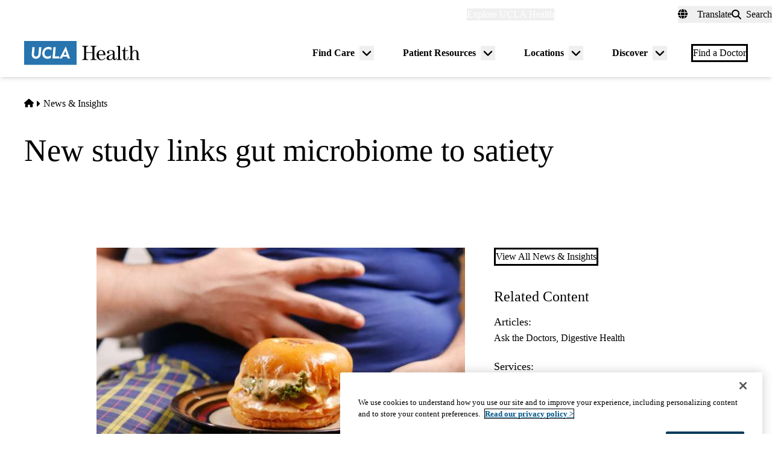

--- FILE ---
content_type: application/javascript; charset=utf-8
request_url: https://secure.adnxs.com/getuidp?callback=jsonp_1769003897306_67867
body_size: -189
content:
jsonp_1769003897306_67867({"uid":"0"})